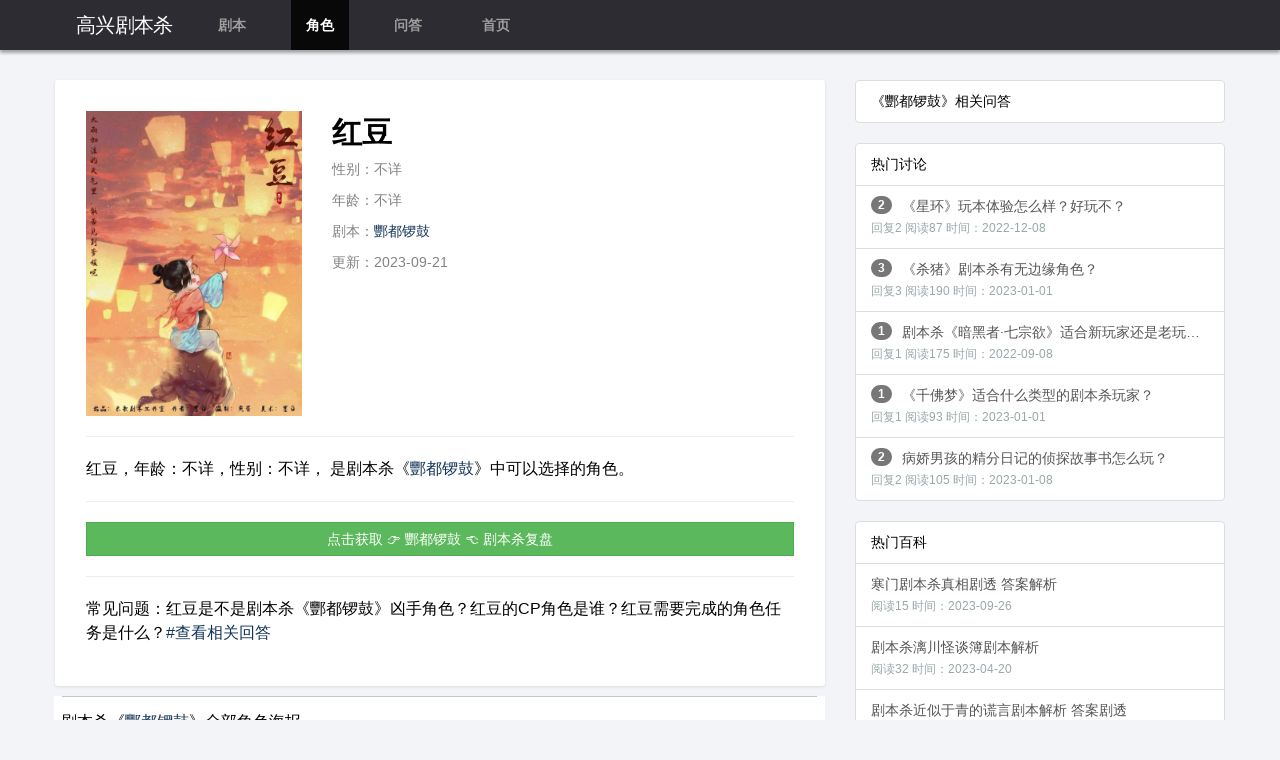

--- FILE ---
content_type: text/html
request_url: http://www.gaoxingti.com/jbs/18501.html
body_size: 4607
content:

<!doctype html>
<html>
<head>
<meta charset="utf-8" />
<meta http-equiv="Content-Language" content="zh-cn">
<meta http-equiv="X-UA-Compatible" content="IE=edge,chrome=1">
<meta name="viewport" content="width=device-width, initial-scale=1,user-scalable=no">
<meta name="applicable-device" content="pc,mobile">
<title>红豆_酆都锣鼓_凶手_任务_CP_情感线_角色海报 - 剧本杀复盘</title>
<meta name="keywords" content="红豆,酆都锣鼓剧本杀角色红豆,酆都锣鼓剧本杀复盘" />
<meta name="description" content="红豆，年龄：不详，性别：不详， 是剧本杀《酆都锣鼓》中可以选择的角色。" />
<link rel="stylesheet" type="text/css" href="https://apps.bdimg.com/libs/bootstrap/3.3.0/css/bootstrap.min.css">
<link rel="stylesheet" type="text/css" href="http://7cdn.zhaoshula.com/gaox/css/wq-style.css" >
<link rel="stylesheet" type="text/css" href="http://7cdn.zhaoshula.com/gaox/css/xgjs.css" >
<link rel="stylesheet" type="text/css" href="https://apps.bdimg.com/libs/fontawesome/4.2.0/css/font-awesome.min.css">
<script type="text/javascript" src="http://7cdn.zhaoshula.com/gaox/css/wq-in.js" autoload="true" core="https://cdn.staticfile.org/jquery/3.5.1/jquery.min.js"></script>
<script src="http://7cdn.zhaoshula.com/gaox/js/lozad.min.js"></script>
<meta name="mobile-agent"  content="format=xhtml; url=http://www.gaoxingti.com/jbs/18501.html" >
<meta name="mobile-agent"  content="format=html5; url=http://www.gaoxingti.com/jbs/18501.html" >
<meta name="mobile-agent" content="format=wml; url=http://www.gaoxingti.com/jbs/18501.html"/>
<link rel="alternate" media="only screen and(max-width: 640px)" href="http://www.gaoxingti.com/jbs/18501.html" >
<link rel="canonical" href="http://www.gaoxingti.com/jbs/18501.html" />
	<meta property="bytedance:published_time" content="2023-09-21T22:48:26+08:00" />
	<meta property="bytedance:lrDate_time" content="2023-09-21T22:48:26+08:00" />
	<meta property="bytedance:updated_time" content="2023-09-21T22:48:26+08:00" />
	<script type="application/ld+json">
	   { 
			"@context": "https://ziyuan.baidu.com/contexts/cambrian.jsonld",
			"@id": "http://www.gaoxingti.com/jbs/18501.html",
			"title": "红豆_酆都锣鼓_凶手_任务_CP_情感线_角色海报 - 剧本杀复盘",
			"images": ["http://zsimg.zhaoshula.com/uploads/jbs3/j1695220064069.jpg"],
			"description": "红豆，年龄：不详，性别：不详， 是剧本杀《酆都锣鼓》中可以选择的角色。",
			"pubDate": "2023-09-21T22:48:26",
			"upDate": "2023-09-21T22:48:26",
			"lrDate": "2023-09-21T22:48:26"
		}
	</script>

</head>
<body>

<nav class="navbar navbar-inverse navbar-fixed-top affix" role="navigation">
    <div class="container">
        <div class="navbar-header">
            
            <a class="navbar-brand" href="http://www.gaoxingti.com/">高兴剧本杀</a>
            <ul class="nav navbar-nav">
                
                <li class="col-md-3 col-xs-4 "><a href="http://www.gaoxingti.com/jbs/" class="font-white">剧本</a></li>
				<li class="col-md-3 col-xs-4 active"><a href="http://www.gaoxingti.com/lib/" class="font-white">角色</a></li>
                <li class="col-md-3 col-xs-4 "><a href="http://www.gaoxingti.com/qa/" class="font-white">问答</a></li>
				<li class="col-md-3 col-xs-0 hidden-xs "><a href="http://www.gaoxingti.com/" class="font-white">首页</a></li>
            </ul>
        </div>
        
    </div>
</nav>        


<div class="container">
<script type="text/javascript" src="http://7cdn.zhaoshula.com/gaox/css/wq-detail.js"></script>



    <div class="row">
        <div class="col-md-8 col-xs-12">

            <div class="whiteBlock">
                <div class="row">
                    <div class="col-md-4 col-xs-6">
                        <img class="img-responsive center-block" src="http://zsimg.zhaoshula.com/uploads/jbs3/j1695220064069.jpg" alt="酆都锣鼓剧本杀角色：红豆" title="酆都锣鼓剧本杀角色：红豆" />
                    </div>
                    <div class="col-md-8 col-xs-6 jstitle">
                        <h1>红豆</h1>
                        <p class="cus-color-hui">性别：不详</p>
                        <p class="cus-color-hui">年龄：不详</p>
						<p class="cus-color-hui">剧本：<a href="http://www.gaoxingti.com/jbs/2017.html">酆都锣鼓</a></p>
                        <p class="cus-color-hui">更新：2023-09-21</p>
						
                    </div>
                </div>
				<hr>
				<div class="jsmiaoshu"><p>红豆，年龄：不详，性别：不详， 是剧本杀《<a href="http://www.gaoxingti.com/jbs/2017.html">酆都锣鼓</a>》中可以选择的角色。</p></div>
                <hr>



                <div class="row">
                    <div class="col-md-12">
                       <!--<a href="http://1017.jbsjx.net/?name=酆都锣鼓" class="btn btn-success" style="width: 100%;"  rel="nofollow" >点击获取&nbsp;👉&nbsp;酆都锣鼓&nbsp;👈&nbsp;剧本杀复盘</a>-->
                       <a href="http://www.gaoxingti.com/333.html" class="btn btn-success" style="width: 100%;"  rel="nofollow" >点击获取&nbsp;👉&nbsp;酆都锣鼓&nbsp;👈&nbsp;剧本杀复盘</a>
                    </div>
                </div>
                 
				<hr>
				<div class="jsmiaoshu"><p>常见问题：红豆是不是剧本杀《酆都锣鼓》凶手角色？红豆的CP角色是谁？红豆需要完成的角色任务是什么？<a href="#xgwt">#查看相关回答</a></p></div>

            </div>




	<section class="M_C" oncontextmenu="return false">
      <div class="M_CA">
         <div class="M_CB">
            <h2 class="M_CC">剧本杀《<a href="http://www.gaoxingti.com/jbs/2017.html">酆都锣鼓</a>》全部角色海报</h2>
         </div>
      </div>
      <div>
         <ul class="M_D">
		 	  

					<li class='M_E'><a class='M_EA' href='/jbs/18504.html'><span class='M_EB'><img src='http://7cdn.zhaoshula.com/all/jzz.jpg' data-src='http://zsimg.zhaoshula.com/uploads/jbs3/h1695220084200.jpg' referrerpolicy='no-referrer' alt='乘风' title='《酆都锣鼓》角色乘风' ></span></a></li><li class='M_E'><a class='M_EA' href='/jbs/18501.html'><span class='M_EB'><img src='http://7cdn.zhaoshula.com/all/jzz.jpg' data-src='http://zsimg.zhaoshula.com/uploads/jbs3/j1695220064069.jpg' referrerpolicy='no-referrer' alt='红豆' title='《酆都锣鼓》角色红豆' ></span></a></li><li class='M_E'><a class='M_EA' href='/jbs/18505.html'><span class='M_EB'><img src='http://7cdn.zhaoshula.com/all/jzz.jpg' data-src='http://zsimg.zhaoshula.com/uploads/jbs3/t1695220089647.jpg' referrerpolicy='no-referrer' alt='玄生' title='《酆都锣鼓》角色玄生' ></span></a></li><li class='M_E'><a class='M_EA' href='/jbs/18503.html'><span class='M_EB'><img src='http://7cdn.zhaoshula.com/all/jzz.jpg' data-src='http://zsimg.zhaoshula.com/uploads/jbs3/f1695220078610.jpg' referrerpolicy='no-referrer' alt='星河' title='《酆都锣鼓》角色星河' ></span></a></li><li class='M_E'><a class='M_EA' href='/jbs/18502.html'><span class='M_EB'><img src='http://7cdn.zhaoshula.com/all/jzz.jpg' data-src='http://zsimg.zhaoshula.com/uploads/jbs3/u1695220072654.jpg' referrerpolicy='no-referrer' alt='呆呆' title='《酆都锣鼓》角色呆呆' ></span></a></li>

  
			</ul>
      </div>
   </section>





<div style="margin-bottom: 10px;width: 66.66666667%;"><img src="http://7cdn.zhaoshula.com/bn001.jpg" data-loaded="true" style="width: 150%;"></div>




            <div class="comments" id="xgwt">


					



					


					
					
            
			



			






            </div>


          

        </div>


        <div class="col-md-4 col-xs-0 hidden-xs">

           

                <div class="list-group" >
                    <li class="list-group-item">《酆都锣鼓》相关问答</li>

							
						

						

					



                </div>






			 <div class="list-group" >
                    <li class="list-group-item">热门讨论</li>

							

						<a href='http://www.gaoxingti.com/qa/4324.html' class='list-group-item overflow-hidden' title='《星环》玩本体验怎么样？好玩不？'><span class='badge' style='float: left;margin-right: 10px;'>2</span>《星环》玩本体验怎么样？好玩不？<br><span style='font-size: 12px;color: #9aa8ab'>回复2&nbsp;</span><span style='font-size: 12px;color: #9aa8ab'>阅读87&nbsp;</span><span style='font-size: 12px;color: #9aa8ab'>时间：2022-12-08</span></a><a href='http://www.gaoxingti.com/qa/4747.html' class='list-group-item overflow-hidden' title='《杀猪》剧本杀有无边缘角色？'><span class='badge' style='float: left;margin-right: 10px;'>3</span>《杀猪》剧本杀有无边缘角色？<br><span style='font-size: 12px;color: #9aa8ab'>回复3&nbsp;</span><span style='font-size: 12px;color: #9aa8ab'>阅读190&nbsp;</span><span style='font-size: 12px;color: #9aa8ab'>时间：2023-01-01</span></a><a href='http://www.gaoxingti.com/qa/3915.html' class='list-group-item overflow-hidden' title='剧本杀《暗黑者·七宗欲》适合新玩家还是老玩家？'><span class='badge' style='float: left;margin-right: 10px;'>1</span>剧本杀《暗黑者·七宗欲》适合新玩家还是老玩家？<br><span style='font-size: 12px;color: #9aa8ab'>回复1&nbsp;</span><span style='font-size: 12px;color: #9aa8ab'>阅读175&nbsp;</span><span style='font-size: 12px;color: #9aa8ab'>时间：2022-09-08</span></a><a href='http://www.gaoxingti.com/qa/4788.html' class='list-group-item overflow-hidden' title='《千佛梦》适合什么类型的剧本杀玩家？'><span class='badge' style='float: left;margin-right: 10px;'>1</span>《千佛梦》适合什么类型的剧本杀玩家？<br><span style='font-size: 12px;color: #9aa8ab'>回复1&nbsp;</span><span style='font-size: 12px;color: #9aa8ab'>阅读93&nbsp;</span><span style='font-size: 12px;color: #9aa8ab'>时间：2023-01-01</span></a><a href='http://www.gaoxingti.com/qa/4992.html' class='list-group-item overflow-hidden' title='病娇男孩的精分日记的侦探故事书怎么玩？'><span class='badge' style='float: left;margin-right: 10px;'>2</span>病娇男孩的精分日记的侦探故事书怎么玩？<br><span style='font-size: 12px;color: #9aa8ab'>回复2&nbsp;</span><span style='font-size: 12px;color: #9aa8ab'>阅读105&nbsp;</span><span style='font-size: 12px;color: #9aa8ab'>时间：2023-01-08</span></a>

					



                </div>
				<div class="list-group" >
                    <li class="list-group-item">热门百科</li>

							

						<a href='http://www.gaoxingti.com/jbs/18994.html' class='list-group-item overflow-hidden' title='寒门剧本杀真相剧透 答案解析'>寒门剧本杀真相剧透 答案解析<br><span style='font-size: 12px;color: #9aa8ab'>阅读15&nbsp;</span><span style='font-size: 12px;color: #9aa8ab'>时间：2023-09-26</span></a><a href='http://www.gaoxingti.com/jbs/13123.html' class='list-group-item overflow-hidden' title='剧本杀漓川怪谈簿剧本解析'>剧本杀漓川怪谈簿剧本解析<br><span style='font-size: 12px;color: #9aa8ab'>阅读32&nbsp;</span><span style='font-size: 12px;color: #9aa8ab'>时间：2023-04-20</span></a><a href='http://www.gaoxingti.com/jbs/14543.html' class='list-group-item overflow-hidden' title='剧本杀近似于青的谎言剧本解析 答案剧透'>剧本杀近似于青的谎言剧本解析 答案剧透<br><span style='font-size: 12px;color: #9aa8ab'>阅读83&nbsp;</span><span style='font-size: 12px;color: #9aa8ab'>时间：2023-06-02</span></a><a href='http://www.gaoxingti.com/jbs/14421.html' class='list-group-item overflow-hidden' title='恶渊百物语剧本杀结局复盘+真相剧透'>恶渊百物语剧本杀结局复盘+真相剧透<br><span style='font-size: 12px;color: #9aa8ab'>阅读98&nbsp;</span><span style='font-size: 12px;color: #9aa8ab'>时间：2023-05-25</span></a><a href='http://www.gaoxingti.com/jbs/17267.html' class='list-group-item overflow-hidden' title='撕奶杀手剧本杀最后凶手是谁'>撕奶杀手剧本杀最后凶手是谁<br><span style='font-size: 12px;color: #9aa8ab'>阅读181&nbsp;</span><span style='font-size: 12px;color: #9aa8ab'>时间：2023-08-10</span></a><a href='http://www.gaoxingti.com/jbs/16313.html' class='list-group-item overflow-hidden' title='诡影谍踪2：夺宝吃鸡剧本杀凶手是谁 怎么盘凶'>诡影谍踪2：夺宝吃鸡剧本杀凶手是谁 怎么盘凶<br><span style='font-size: 12px;color: #9aa8ab'>阅读132&nbsp;</span><span style='font-size: 12px;color: #9aa8ab'>时间：2023-07-20</span></a><a href='http://www.gaoxingti.com/jbs/14371.html' class='list-group-item overflow-hidden' title='阴缘剧本杀最后凶手是谁'>阴缘剧本杀最后凶手是谁<br><span style='font-size: 12px;color: #9aa8ab'>阅读32&nbsp;</span><span style='font-size: 12px;color: #9aa8ab'>时间：2023-05-23</span></a><a href='http://www.gaoxingti.com/jbs/14619.html' class='list-group-item overflow-hidden' title='剧本杀消失の神作值得玩吗 角色推荐'>剧本杀消失の神作值得玩吗 角色推荐<br><span style='font-size: 12px;color: #9aa8ab'>阅读128&nbsp;</span><span style='font-size: 12px;color: #9aa8ab'>时间：2023-06-06</span></a><a href='http://www.gaoxingti.com/jbs/13104.html' class='list-group-item overflow-hidden' title='剧本杀神鹿2花落回寒案件复盘'>剧本杀神鹿2花落回寒案件复盘<br><span style='font-size: 12px;color: #9aa8ab'>阅读163&nbsp;</span><span style='font-size: 12px;color: #9aa8ab'>时间：2023-04-20</span></a>

					



                </div>





    </div> 
	</div>







        </div>
<div class="rollto" style="display: none;"><a href="javascript:;"></a></div>
	<div style="display:none;">
	<script type="text/javascript" src="http://7cdn.zhaoshula.com/gaox/js/tongji.js"></script>
	</div>



<footer role="contentinfo">
    
                <div class="footer_link" style=" margin-left: 10px;margin-right: 10px;"><span style="color:#ffcaca;">最新剧本：</span>
                    <a href="/jbs/29341.html" title="守村人">守村人&nbsp;</a><a href="/jbs/29340.html" title="伞女">伞女&nbsp;</a><a href="/jbs/29339.html" title="祭日快乐">祭日快乐&nbsp;</a><a href="/jbs/29338.html" title="同流合屋">同流合屋&nbsp;</a><a href="/jbs/29337.html" title="六尘当铺">六尘当铺&nbsp;</a><a href="/jbs/29336.html" title="瀚海玄兵">瀚海玄兵&nbsp;</a><a href="/jbs/29329.html" title="侧写：造物">侧写：造物&nbsp;</a><a href="/jbs/29328.html" title="青黎遗事">青黎遗事&nbsp;</a><a href="/jbs/29327.html" title="灼云">灼云&nbsp;</a><a href="/jbs/29326.html" title="神选：战至终章">神选：战至终章&nbsp;</a><a href="/jbs/29325.html" title="以太乐园">以太乐园&nbsp;</a><a href="/jbs/29324.html" title="观书">观书&nbsp;</a><a href="/jbs/29323.html" title="她未能歌颂的明日">她未能歌颂的明日&nbsp;</a><a href="/jbs/29322.html" title="鹿川岛的黑发少女">鹿川岛的黑发少女&nbsp;</a><a href="/jbs/29321.html" title="消失的第五人">消失的第五人&nbsp;</a>					
				</div>
				<div class="footer_link" style=" margin-left: 10px;margin-right: 10px;"><span style="color:#ffcaca;">最新角色：</span>
                    <a href="/jbs/29355.html" title="杨雨">杨雨&nbsp;</a><a href="/jbs/29354.html" title="杨睿">杨睿&nbsp;</a><a href="/jbs/29353.html" title="罗宇翔">罗宇翔&nbsp;</a><a href="/jbs/29352.html" title="罗希瞳">罗希瞳&nbsp;</a><a href="/jbs/29351.html" title="粱思雨">粱思雨&nbsp;</a><a href="/jbs/29350.html" title="李铠力">李铠力&nbsp;</a><a href="/jbs/29349.html" title="苏宴卿">苏宴卿&nbsp;</a><a href="/jbs/29348.html" title="苏星禾">苏星禾&nbsp;</a><a href="/jbs/29347.html" title="苏清梦">苏清梦&nbsp;</a><a href="/jbs/29346.html" title="神子梵音">神子梵音&nbsp;</a><a href="/jbs/29345.html" title="刘昭月">刘昭月&nbsp;</a><a href="/jbs/29344.html" title="刘祈之">刘祈之&nbsp;</a><a href="/jbs/29343.html" title="刘泠雪">刘泠雪&nbsp;</a><a href="/jbs/29342.html" title="兰辞">兰辞&nbsp;</a><a href="/jbs/29335.html" title="屿白">屿白&nbsp;</a>				
				</div>
    
    <div class="container">
        <div class="row">
            <div class="col-sm-12">
                <p>Copyright © 2018-2022 www.gaoxingti.com All Rights Reversed.</p>
                <p><a href="http://www.gaoxingti.com/msitemap/sitemap_mip_1.xml" target="_blank" title="网站地图">Sitemap</a>-
        <a href="http://www.gaoxingti.com/msitemap/bdsitemap_1.xml" target="_blank" title="谷歌地图">google</a>-
		<a href="http://www.gaoxingti.com/msitemap/sitemap_sm_1.xml" target="_blank" title="神马地图">SMmap</a>-&nbsp;<a href="https://beian.miit.gov.cn/" rel="nofollow" target="_blank" title="备案号">湘ICP备2022026616号-1</a></p>
            </div>
        </div>
    </div>
</footer>




	<script type="text/javascript">
const observer = lozad('img');
observer.observe();
$(function() {$("#historys").html(historys());});
(function(){
if($(".input").val()!='') $('.clear').show();
$('.clear').click(function(){$('.input').val('');$(this).hide();$(".input").focus();});
$(".input").bind("input propertychange",function(event){
$('.clear').show();
if($(".input").val()=='') $('.clear').hide();
});
})();
</script>

    </body>
</html>
